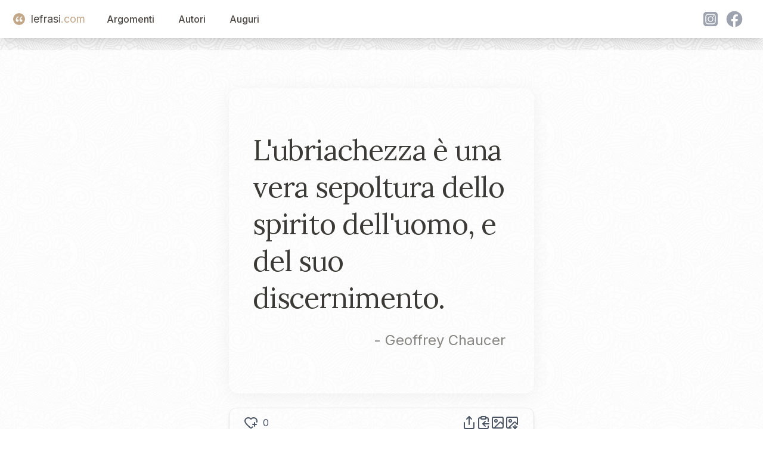

--- FILE ---
content_type: text/html; charset=utf-8
request_url: https://www.lefrasi.com/frase/geoffrey-chaucer-ubriachezza-vera-sepoltura-spirito-uomo-suo
body_size: 5658
content:
<!DOCTYPE html><html><head><meta charSet="utf-8" data-next-head=""/><meta name="viewport" content="initial-scale=1.0, width=device-width" data-next-head=""/><link rel="apple-touch-icon" sizes="180x180" href="/favicon/apple-touch-icon.png" data-next-head=""/><link rel="icon" type="image/png" sizes="32x32" href="/favicon/favicon-32x32.png" data-next-head=""/><link rel="icon" type="image/png" sizes="16x16" href="/favicon/favicon-16x16.png" data-next-head=""/><link rel="manifest" href="/favicon/site.webmanifest" data-next-head=""/><title data-next-head="">L&#x27;ubriachezza è una vera sepoltura dello spirito dell&#x27;uomo ...</title><meta name="description" content="L&#x27;ubriachezza è una vera sepoltura dello spirito dell&#x27;uomo, e del suo discernimento. - Geoffrey Chaucer" data-next-head=""/><link rel="canonical" href="https://www.lefrasi.com/frase/geoffrey-chaucer-ubriachezza-vera-sepoltura-spirito-uomo-suo" data-next-head=""/><meta property="og:image" content="https://www.lefrasi.com/api/ogimg/geoffrey-chaucer-ubriachezza-vera-sepoltura-spirito-uomo-suo.png" data-next-head=""/><link rel="preload" href="/_next/static/chunks/302de594d79a54f5.css" as="style"/><link rel="stylesheet" href="/_next/static/chunks/302de594d79a54f5.css" data-n-g=""/><noscript data-n-css=""></noscript><script defer="" nomodule="" src="/_next/static/chunks/a6dad97d9634a72d.js"></script><script src="/_next/static/chunks/664a014f71725c07.js" defer=""></script><script src="/_next/static/chunks/7044190c8fbc8b01.js" defer=""></script><script src="/_next/static/chunks/4127049e4fb1bd60.js" defer=""></script><script src="/_next/static/chunks/b0ee37af3e870210.js" defer=""></script><script src="/_next/static/chunks/f6890db54644e015.js" defer=""></script><script src="/_next/static/chunks/28d0b40e800aab3d.js" defer=""></script><script src="/_next/static/chunks/turbopack-e972b50a38bb0ce7.js" defer=""></script><script src="/_next/static/chunks/361c583d90af3df2.js" defer=""></script><script src="/_next/static/chunks/fe0324977d951136.js" defer=""></script><script src="/_next/static/chunks/a502e9d71a24639e.js" defer=""></script><script src="/_next/static/chunks/08c107d38e6480a4.js" defer=""></script><script src="/_next/static/chunks/turbopack-156591ecfe76522b.js" defer=""></script><script src="/_next/static/dS93slE1hHuFxuhMRHQg7/_ssgManifest.js" defer=""></script><script src="/_next/static/dS93slE1hHuFxuhMRHQg7/_buildManifest.js" defer=""></script></head><body><div id="__next"><div class="main-container"><noscript><iframe src="https://www.googletagmanager.com/ns.html?id=GTM-5M8GNHGQ" height="0" width="0" style="display:none;visibility:hidden"></iframe></noscript><script>window.dataLayer = window.dataLayer || [];</script><nav class="sticky bg-white shadow-lg top-0 z-50" data-headlessui-state=""><header><div class="mx-auto max-w-7xl px-2 sm:px-6 lg:px-8"><div class="relative flex h-16 items-center justify-between"><div class="absolute inset-y-0 left-0 flex items-center sm:hidden"><button class="relative inline-flex items-center justify-center rounded-md p-2 hover:bg-white hover:text-mutedslate focus:outline-none focus:ring-2 focus:ring-inset focus:ring-white" id="headlessui-disclosure-button-:R5em:" type="button" aria-expanded="false" data-headlessui-state=""><span class="absolute -inset-0.5"></span><span class="sr-only">Open main menu</span><svg xmlns="http://www.w3.org/2000/svg" width="24" height="24" viewBox="0 0 24 24" fill="none" stroke="currentColor" stroke-width="2" stroke-linecap="round" stroke-linejoin="round" class="lucide lucide-menu block h-6 w-6" aria-hidden="true"><path d="M4 5h16"></path><path d="M4 12h16"></path><path d="M4 19h16"></path></svg></button></div><div class="flex flex-1 items-center justify-center sm:items-stretch sm:justify-start"><div class="flex flex-shrink-0 items-center"><a class="flex items-center text-lg" style="text-decoration:none" href="/"><div class="double-quote-icon-logo"><svg x="0px" y="0px" viewBox="0 0 256 256"><g><g><path fill="#FFF" d="M96.6,29.5C51.9,49.8,10,97.9,10,160.1c0,38.4,24.4,66.3,54.4,66.3c31.4,0,47.5-23.7,47.5-45.4c0-25.1-17.5-44.7-43.3-44.7c-7.7,0-15.4,2.1-19.6,5.6c0-30.7,24.4-67,62.1-85.9L96.6,29.5z M230.6,29.5c-44.7,20.2-87.3,68.4-87.3,130.6c0,38.4,25.1,66.3,55.1,66.3c31.4,0,47.5-23.7,47.5-45.4c0-25.1-17.5-44.7-44-44.7c-7.7,0-14.7,2.1-18.9,5.6c0-30.7,24.4-67,62.1-85.9L230.6,29.5z"></path></g></g></svg></div><span class="text-mutedslate">lefrasi</span><span class="text-goldbeige">.com</span></a></div><div class="hidden sm:ml-6 sm:block"><div class="flex space-x-4"><a href="/argomenti" class="nav-button">Argomenti</a><a href="/autori" class="nav-button">Autori</a><a href="/auguri" class="nav-button">Auguri</a></div></div></div><div class="hidden sm:flex space-x-4 items-center"><div class="flex"><svg xmlns="http://www.w3.org/2000/svg" fill="currentColor" viewBox="0 0 48 48" variant="solid" class="w-8 h-8 fill-gray-400 hover:fill-goldbeige hover:scale-110 cursor-pointer ml-2"><path fill="" d="M34.017,41.99l-20,0.019c-4.4,0.004-8.003-3.592-8.008-7.992l-0.019-20 c-0.004-4.4,3.592-8.003,7.992-8.008l20-0.019c4.4-0.004,8.003,3.592,8.008,7.992l0.019,20 C42.014,38.383,38.417,41.986,34.017,41.99z"></path><path fill="" d="M34.017,41.99l-20,0.019c-4.4,0.004-8.003-3.592-8.008-7.992l-0.019-20 c-0.004-4.4,3.592-8.003,7.992-8.008l20-0.019c4.4-0.004,8.003,3.592,8.008,7.992l0.019,20 C42.014,38.383,38.417,41.986,34.017,41.99z"></path><path fill="#fff" d="M24,31c-3.859,0-7-3.14-7-7s3.141-7,7-7s7,3.14,7,7S27.859,31,24,31z M24,19c-2.757,0-5,2.243-5,5 s2.243,5,5,5s5-2.243,5-5S26.757,19,24,19z"></path><circle cx="31.5" cy="16.5" r="1.5" fill="#fff"></circle><path fill="#fff" d="M30,37H18c-3.859,0-7-3.14-7-7V18c0-3.86,3.141-7,7-7h12c3.859,0,7,3.14,7,7v12 C37,33.86,33.859,37,30,37z M18,13c-2.757,0-5,2.243-5,5v12c0,2.757,2.243,5,5,5h12c2.757,0,5-2.243,5-5V18c0-2.757-2.243-5-5-5H18z"></path></svg><svg xmlns="http://www.w3.org/2000/svg" fill="currentColor" viewBox="0 0 48 48" variant="solid" class="w-8 h-8 fill-gray-400 hover:fill-goldbeige hover:scale-110 cursor-pointer ml-2"><path fill="" d="M24,4C12.954,4,4,12.954,4,24s8.954,20,20,20s20-8.954,20-20S35.046,4,24,4z"></path><path fill="#fff" d="M26.707,29.301h5.176l0.813-5.258h-5.989v-2.874c0-2.184,0.714-4.121,2.757-4.121h3.283V12.46 c-0.577-0.078-1.797-0.248-4.102-0.248c-4.814,0-7.636,2.542-7.636,8.334v3.498H16.06v5.258h4.948v14.452 C21.988,43.9,22.981,44,24,44c0.921,0,1.82-0.084,2.707-0.204V29.301z"></path></svg></div></div></div></div></header></nav><main class="bg-white/80  mx-auto max-w-7xl px-2 "><div class="pt-16 flex flex-col items-center justify-center space-y-6"><div id="quote-card" class="
            relative rounded-2xl
            w-quote xs:w-xs-quote md:w-md-quote
            h-quote xs:h-xs-quote md:h-md-quote
            bg-gradient-to-br undefined
            shadow-[0_4px_30px_rgba(0,0,0,0.05)]
            overflow-hidden
          "><div class=" absolute inset-0 z-0 bg-lf-noise-x bg-repeat bg-[length:120px_120px] opacity-60 mix-blend-multiply pointer-events-none "></div><blockquote class="flex flex-col h-full p-10"><div class="flex flex-col justify-center flex-grow text-softcharcoal"><p class="font-quote text-left tracking-tight text-2xl xs:text-3xl sm:text-4xl md:text-[2.5rem] lg:text-[3rem] leading-[1.38] xs:leading-[1.37] sm:leading-[1.35] md:leading-[1.33] lg:leading-[1.30]"><span>L&#x27;ubriachezza è una vera sepoltura dello spirito dell&#x27;uomo, e del suo discernimento.</span></p><cite class="not-italic text-midgray/80 text-right mt-4 pr-2 block text-base xs:text-lg sm:text-xl md:text-2xl">- <!-- -->Geoffrey Chaucer</cite></div></blockquote></div><div id="toolbar" class=" w-quote xs:w-xs-quote md:w-md-quote flex items-center justify-between bg-white/10 backdrop-blur-md border border-gray-200 rounded-xl px-6 py-3 shadow-md "><div class="flex"><svg xmlns="http://www.w3.org/2000/svg" width="24" height="24" viewBox="0 0 24 24" fill="none" stroke="currentColor" stroke-width="2" stroke-linecap="round" stroke-linejoin="round" class="lucide lucide-heart-plus hover:scale-110 block hover:fill-red-400   hover:cursor-pointer" aria-hidden="true" data-slug="geoffrey-chaucer-ubriachezza-vera-sepoltura-spirito-uomo-suo"><path d="m14.479 19.374-.971.939a2 2 0 0 1-3 .019L5 15c-1.5-1.5-3-3.2-3-5.5a5.5 5.5 0 0 1 9.591-3.676.56.56 0 0 0 .818 0A5.49 5.49 0 0 1 22 9.5a5.2 5.2 0 0 1-.219 1.49"></path><path d="M15 15h6"></path><path d="M18 12v6"></path></svg><span class="text-base ml-2">0</span></div><div class="text-gray-600 hover:text-gray-900 transition-colors flex flex-row items-center gap-4" id="quote-copynshare"><svg xmlns="http://www.w3.org/2000/svg" width="24" height="24" viewBox="0 0 24 24" fill="none" stroke="currentColor" stroke-width="2" stroke-linecap="round" stroke-linejoin="round" class="lucide lucide-share w-6 h-6 text-gray-600 hover:text-gray-900 transition-transform hover:scale-110 cursor-pointer" aria-hidden="true"><path d="M12 2v13"></path><path d="m16 6-4-4-4 4"></path><path d="M4 12v8a2 2 0 0 0 2 2h12a2 2 0 0 0 2-2v-8"></path></svg><svg xmlns="http://www.w3.org/2000/svg" width="24" height="24" viewBox="0 0 24 24" fill="none" stroke="currentColor" stroke-width="2" stroke-linecap="round" stroke-linejoin="round" class="lucide lucide-clipboard-copy w-6 h-6 text-gray-600 hover:text-gray-900 transition-transform hover:scale-110 cursor-pointer" aria-hidden="true"><rect width="8" height="4" x="8" y="2" rx="1" ry="1"></rect><path d="M8 4H6a2 2 0 0 0-2 2v14a2 2 0 0 0 2 2h12a2 2 0 0 0 2-2v-2"></path><path d="M16 4h2a2 2 0 0 1 2 2v4"></path><path d="M21 14H11"></path><path d="m15 10-4 4 4 4"></path></svg><svg xmlns="http://www.w3.org/2000/svg" width="24" height="24" viewBox="0 0 24 24" fill="none" stroke="currentColor" stroke-width="2" stroke-linecap="round" stroke-linejoin="round" class="lucide lucide-image w-6 h-6 text-gray-600 hover:text-gray-900 transition-transform hover:scale-110 cursor-pointer" aria-hidden="true"><rect width="18" height="18" x="3" y="3" rx="2" ry="2"></rect><circle cx="9" cy="9" r="2"></circle><path d="m21 15-3.086-3.086a2 2 0 0 0-2.828 0L6 21"></path></svg><svg xmlns="http://www.w3.org/2000/svg" width="24" height="24" viewBox="0 0 24 24" fill="none" stroke="currentColor" stroke-width="2" stroke-linecap="round" stroke-linejoin="round" class="lucide lucide-image-down w-6 h-6 text-gray-600 hover:text-gray-900 transition-transform hover:scale-110 cursor-pointer" aria-hidden="true"><path d="M10.3 21H5a2 2 0 0 1-2-2V5a2 2 0 0 1 2-2h14a2 2 0 0 1 2 2v10l-3.1-3.1a2 2 0 0 0-2.814.014L6 21"></path><path d="m14 19 3 3v-5.5"></path><path d="m17 22 3-3"></path><circle cx="9" cy="9" r="2"></circle></svg></div></div></div><div class="grid grid-cols-1 lg:grid-cols-4"><div class="hidden lg:block col-span-1"></div><div class="col-span-2 mx-auto mt-4 w-quote xs:w-xs-quote  md:w-md-quote "><div class="text-right"><div class="quote-topics"><span><a href="/argomento/ubriachezza">Ubriachezza</a></span></div></div></div><div class="hidden lg:block col-span-1"></div></div><script type="application/ld+json">{"@context":"https://schema.org","@type":"WebPage","name":"L'ubriachezza è una vera sepoltura dello spirito dell'uomo ...","url":"https://www.lefrasi.com/frase/geoffrey-chaucer-ubriachezza-vera-sepoltura-spirito-uomo-suo","mainEntity":{"@type":"Quotation","text":"L'ubriachezza è una vera sepoltura dello spirito dell'uomo, e del suo discernimento.","spokenByCharacter":{"@type":"Person","name":"Geoffrey Chaucer","url":"https://lefrasi.com/autore/geoffrey-chaucer"},"keywords":["Ubriachezza"],"genre":"Ubriachezza"}}</script><div class="mt-20 grid md:grid-cols-4 xs:grid-cols-1 gap-4"><div class="col-span-4  mx-4"><h2>Altre frasi di <!-- -->Geoffrey Chaucer</h2><div class="mt-10 grid md:grid-cols-3 xs:grid-cols-1 gap-8"><div class="relative"><div class="double-quote-icon-small"><svg x="0px" y="0px" viewBox="0 0 256 256"><g><g><path fill="#FFF" d="M96.6,29.5C51.9,49.8,10,97.9,10,160.1c0,38.4,24.4,66.3,54.4,66.3c31.4,0,47.5-23.7,47.5-45.4c0-25.1-17.5-44.7-43.3-44.7c-7.7,0-15.4,2.1-19.6,5.6c0-30.7,24.4-67,62.1-85.9L96.6,29.5z M230.6,29.5c-44.7,20.2-87.3,68.4-87.3,130.6c0,38.4,25.1,66.3,55.1,66.3c31.4,0,47.5-23.7,47.5-45.4c0-25.1-17.5-44.7-44-44.7c-7.7,0-14.7,2.1-18.9,5.6c0-30.7,24.4-67,62.1-85.9L230.6,29.5z"></path></g></g></svg></div><blockquote class="cursor-pointer p-4 bg-white"><a class="font-quote block mt-2" href="/frase/geoffrey-chaucer-piu-gran-dotti-non-gli-uomini">I più gran dotti non sono gli uomini più saggi.</a><footer><cite class="text-right block not-italic text-gray-700 text-sm mt-4">— <!-- -->Geoffrey Chaucer</cite></footer></blockquote></div><div class="relative"><div class="double-quote-icon-small"><svg x="0px" y="0px" viewBox="0 0 256 256"><g><g><path fill="#FFF" d="M96.6,29.5C51.9,49.8,10,97.9,10,160.1c0,38.4,24.4,66.3,54.4,66.3c31.4,0,47.5-23.7,47.5-45.4c0-25.1-17.5-44.7-43.3-44.7c-7.7,0-15.4,2.1-19.6,5.6c0-30.7,24.4-67,62.1-85.9L96.6,29.5z M230.6,29.5c-44.7,20.2-87.3,68.4-87.3,130.6c0,38.4,25.1,66.3,55.1,66.3c31.4,0,47.5-23.7,47.5-45.4c0-25.1-17.5-44.7-44-44.7c-7.7,0-14.7,2.1-18.9,5.6c0-30.7,24.4-67,62.1-85.9L230.6,29.5z"></path></g></g></svg></div><blockquote class="cursor-pointer p-4 bg-white"><a class="font-quote block mt-2" href="/frase/geoffrey-chaucer-vita-cosi-breve-arte-cosi-lunga">La vita è così breve, l&#x27;arte così lunga da imparare.</a><footer><cite class="text-right block not-italic text-gray-700 text-sm mt-4">— <!-- -->Geoffrey Chaucer</cite></footer></blockquote></div><div class="relative"><div class="double-quote-icon-small"><svg x="0px" y="0px" viewBox="0 0 256 256"><g><g><path fill="#FFF" d="M96.6,29.5C51.9,49.8,10,97.9,10,160.1c0,38.4,24.4,66.3,54.4,66.3c31.4,0,47.5-23.7,47.5-45.4c0-25.1-17.5-44.7-43.3-44.7c-7.7,0-15.4,2.1-19.6,5.6c0-30.7,24.4-67,62.1-85.9L96.6,29.5z M230.6,29.5c-44.7,20.2-87.3,68.4-87.3,130.6c0,38.4,25.1,66.3,55.1,66.3c31.4,0,47.5-23.7,47.5-45.4c0-25.1-17.5-44.7-44-44.7c-7.7,0-14.7,2.1-18.9,5.6c0-30.7,24.4-67,62.1-85.9L230.6,29.5z"></path></g></g></svg></div><blockquote class="cursor-pointer p-4 bg-white"><a class="font-quote block mt-2" href="/frase/geoffrey-chaucer-arranco-avete-presente-verbo-arrancare-arrancare">Arranco. Avete presente il verbo arrancare? Arrancare: il lento, faticoso, deprimente, ma determinato procedere di un uomo che non ha più niente nella vita, tranne l&#x27;impulso di dover, semplicemente, continuare la lotta.</a><footer><cite class="text-right block not-italic text-gray-700 text-sm mt-4">— <!-- -->Geoffrey Chaucer</cite></footer></blockquote></div><div class="relative"><div class="double-quote-icon-small"><svg x="0px" y="0px" viewBox="0 0 256 256"><g><g><path fill="#FFF" d="M96.6,29.5C51.9,49.8,10,97.9,10,160.1c0,38.4,24.4,66.3,54.4,66.3c31.4,0,47.5-23.7,47.5-45.4c0-25.1-17.5-44.7-43.3-44.7c-7.7,0-15.4,2.1-19.6,5.6c0-30.7,24.4-67,62.1-85.9L96.6,29.5z M230.6,29.5c-44.7,20.2-87.3,68.4-87.3,130.6c0,38.4,25.1,66.3,55.1,66.3c31.4,0,47.5-23.7,47.5-45.4c0-25.1-17.5-44.7-44-44.7c-7.7,0-14.7,2.1-18.9,5.6c0-30.7,24.4-67,62.1-85.9L230.6,29.5z"></path></g></g></svg></div><blockquote class="cursor-pointer p-4 bg-white"><a class="font-quote block mt-2" href="/frase/geoffrey-chaucer-ubriachezza-vera-sepoltura-spirito-uomo-suo">L&#x27;ubriachezza è una vera sepoltura dello spirito dell&#x27;uomo, e del suo discernimento.</a><footer><cite class="text-right block not-italic text-gray-700 text-sm mt-4">— <!-- -->Geoffrey Chaucer</cite></footer></blockquote></div><div class="relative"><div class="double-quote-icon-small"><svg x="0px" y="0px" viewBox="0 0 256 256"><g><g><path fill="#FFF" d="M96.6,29.5C51.9,49.8,10,97.9,10,160.1c0,38.4,24.4,66.3,54.4,66.3c31.4,0,47.5-23.7,47.5-45.4c0-25.1-17.5-44.7-43.3-44.7c-7.7,0-15.4,2.1-19.6,5.6c0-30.7,24.4-67,62.1-85.9L96.6,29.5z M230.6,29.5c-44.7,20.2-87.3,68.4-87.3,130.6c0,38.4,25.1,66.3,55.1,66.3c31.4,0,47.5-23.7,47.5-45.4c0-25.1-17.5-44.7-44-44.7c-7.7,0-14.7,2.1-18.9,5.6c0-30.7,24.4-67,62.1-85.9L230.6,29.5z"></path></g></g></svg></div><blockquote class="cursor-pointer p-4 bg-white"><a class="font-quote block mt-2" href="/frase/geoffrey-chaucer-grande-pace-trova-nelle-piccole-faccende">La grande pace si trova nelle piccole faccende.</a><footer><cite class="text-right block not-italic text-gray-700 text-sm mt-4">— <!-- -->Geoffrey Chaucer</cite></footer></blockquote></div></div><a href="/autore/geoffrey-chaucer" class="block text-center my-8">Tutte le frasi di <!-- -->Geoffrey Chaucer</a><h2>Altre citazioni sugli stessi argomenti</h2><div class="mt-10 grid md:grid-cols-3 xs:grid-cols-1 gap-8"><div class="relative"><div class="double-quote-icon-small"><svg x="0px" y="0px" viewBox="0 0 256 256"><g><g><path fill="#FFF" d="M96.6,29.5C51.9,49.8,10,97.9,10,160.1c0,38.4,24.4,66.3,54.4,66.3c31.4,0,47.5-23.7,47.5-45.4c0-25.1-17.5-44.7-43.3-44.7c-7.7,0-15.4,2.1-19.6,5.6c0-30.7,24.4-67,62.1-85.9L96.6,29.5z M230.6,29.5c-44.7,20.2-87.3,68.4-87.3,130.6c0,38.4,25.1,66.3,55.1,66.3c31.4,0,47.5-23.7,47.5-45.4c0-25.1-17.5-44.7-44-44.7c-7.7,0-14.7,2.1-18.9,5.6c0-30.7,24.4-67,62.1-85.9L230.6,29.5z"></path></g></g></svg></div><blockquote class="cursor-pointer p-4 bg-white"><a class="font-quote block mt-2" href="/frase/william-somerset-maugham-sempre-difficile-discorrere-ubriaco-inutile-negarlo">È sempre difficile discorrere con un ubriaco; inutile negarlo, chi non ha bevuto si trova in uno stato d&#x27;inferiorità.</a><footer><cite class="text-right block not-italic text-gray-700 text-sm mt-4">— <!-- -->William Somerset Maugham</cite></footer></blockquote></div><div class="relative"><div class="double-quote-icon-small"><svg x="0px" y="0px" viewBox="0 0 256 256"><g><g><path fill="#FFF" d="M96.6,29.5C51.9,49.8,10,97.9,10,160.1c0,38.4,24.4,66.3,54.4,66.3c31.4,0,47.5-23.7,47.5-45.4c0-25.1-17.5-44.7-43.3-44.7c-7.7,0-15.4,2.1-19.6,5.6c0-30.7,24.4-67,62.1-85.9L96.6,29.5z M230.6,29.5c-44.7,20.2-87.3,68.4-87.3,130.6c0,38.4,25.1,66.3,55.1,66.3c31.4,0,47.5-23.7,47.5-45.4c0-25.1-17.5-44.7-44-44.7c-7.7,0-14.7,2.1-18.9,5.6c0-30.7,24.4-67,62.1-85.9L230.6,29.5z"></path></g></g></svg></div><blockquote class="cursor-pointer p-4 bg-white"><a class="font-quote block mt-2" href="/frase/pino-caruso-riesce-fingere-bene-essere-ubriachi-soltanto">Si riesce a fingere bene di essere ubriachi soltanto se si è bevuto molto vino.</a><footer><cite class="text-right block not-italic text-gray-700 text-sm mt-4">— <!-- -->Pino Caruso</cite></footer></blockquote></div><div class="relative"><div class="double-quote-icon-small"><svg x="0px" y="0px" viewBox="0 0 256 256"><g><g><path fill="#FFF" d="M96.6,29.5C51.9,49.8,10,97.9,10,160.1c0,38.4,24.4,66.3,54.4,66.3c31.4,0,47.5-23.7,47.5-45.4c0-25.1-17.5-44.7-43.3-44.7c-7.7,0-15.4,2.1-19.6,5.6c0-30.7,24.4-67,62.1-85.9L96.6,29.5z M230.6,29.5c-44.7,20.2-87.3,68.4-87.3,130.6c0,38.4,25.1,66.3,55.1,66.3c31.4,0,47.5-23.7,47.5-45.4c0-25.1-17.5-44.7-44-44.7c-7.7,0-14.7,2.1-18.9,5.6c0-30.7,24.4-67,62.1-85.9L230.6,29.5z"></path></g></g></svg></div><blockquote class="cursor-pointer p-4 bg-white"><a class="font-quote block mt-2" href="/frase/bertrand-russell-ubriachezza-suicidio-temporaneo">L&#x27;ubriachezza è un suicidio temporaneo.</a><footer><cite class="text-right block not-italic text-gray-700 text-sm mt-4">— <!-- -->Bertrand Russell</cite></footer></blockquote></div><div class="relative"><div class="double-quote-icon-small"><svg x="0px" y="0px" viewBox="0 0 256 256"><g><g><path fill="#FFF" d="M96.6,29.5C51.9,49.8,10,97.9,10,160.1c0,38.4,24.4,66.3,54.4,66.3c31.4,0,47.5-23.7,47.5-45.4c0-25.1-17.5-44.7-43.3-44.7c-7.7,0-15.4,2.1-19.6,5.6c0-30.7,24.4-67,62.1-85.9L96.6,29.5z M230.6,29.5c-44.7,20.2-87.3,68.4-87.3,130.6c0,38.4,25.1,66.3,55.1,66.3c31.4,0,47.5-23.7,47.5-45.4c0-25.1-17.5-44.7-44-44.7c-7.7,0-14.7,2.1-18.9,5.6c0-30.7,24.4-67,62.1-85.9L230.6,29.5z"></path></g></g></svg></div><blockquote class="cursor-pointer p-4 bg-white"><a class="font-quote block mt-2" href="/frase/christian-friedrich-hebbel-ogni-ubriacone-temperanza-stessa-quando-beve">Ogni ubriacone è la temperanza stessa, quando beve acqua.</a><footer><cite class="text-right block not-italic text-gray-700 text-sm mt-4">— <!-- -->Christian Friedrich Hebbel</cite></footer></blockquote></div><div class="relative"><div class="double-quote-icon-small"><svg x="0px" y="0px" viewBox="0 0 256 256"><g><g><path fill="#FFF" d="M96.6,29.5C51.9,49.8,10,97.9,10,160.1c0,38.4,24.4,66.3,54.4,66.3c31.4,0,47.5-23.7,47.5-45.4c0-25.1-17.5-44.7-43.3-44.7c-7.7,0-15.4,2.1-19.6,5.6c0-30.7,24.4-67,62.1-85.9L96.6,29.5z M230.6,29.5c-44.7,20.2-87.3,68.4-87.3,130.6c0,38.4,25.1,66.3,55.1,66.3c31.4,0,47.5-23.7,47.5-45.4c0-25.1-17.5-44.7-44-44.7c-7.7,0-14.7,2.1-18.9,5.6c0-30.7,24.4-67,62.1-85.9L230.6,29.5z"></path></g></g></svg></div><blockquote class="cursor-pointer p-4 bg-white"><a class="font-quote block mt-2" href="/frase/seneca-ubriachezza-non-altro-pazzia-volontaria">L&#x27;ubriachezza non è altro che una pazzia volontaria.</a><footer><cite class="text-right block not-italic text-gray-700 text-sm mt-4">— <!-- -->Lucio Anneo Seneca</cite></footer></blockquote></div><div class="relative"><div class="double-quote-icon-small"><svg x="0px" y="0px" viewBox="0 0 256 256"><g><g><path fill="#FFF" d="M96.6,29.5C51.9,49.8,10,97.9,10,160.1c0,38.4,24.4,66.3,54.4,66.3c31.4,0,47.5-23.7,47.5-45.4c0-25.1-17.5-44.7-43.3-44.7c-7.7,0-15.4,2.1-19.6,5.6c0-30.7,24.4-67,62.1-85.9L96.6,29.5z M230.6,29.5c-44.7,20.2-87.3,68.4-87.3,130.6c0,38.4,25.1,66.3,55.1,66.3c31.4,0,47.5-23.7,47.5-45.4c0-25.1-17.5-44.7-44-44.7c-7.7,0-14.7,2.1-18.9,5.6c0-30.7,24.4-67,62.1-85.9L230.6,29.5z"></path></g></g></svg></div><blockquote class="cursor-pointer p-4 bg-white"><a class="font-quote block mt-2" href="/frase/herman-melville-dormire-cannibale-sobrio-cristiano-ubriaco">È meglio dormire con un cannibale sobrio che con un cristiano ubriaco.</a><footer><cite class="text-right block not-italic text-gray-700 text-sm mt-4">— <!-- -->Herman Melville</cite></footer></blockquote></div><div class="relative"><div class="double-quote-icon-small"><svg x="0px" y="0px" viewBox="0 0 256 256"><g><g><path fill="#FFF" d="M96.6,29.5C51.9,49.8,10,97.9,10,160.1c0,38.4,24.4,66.3,54.4,66.3c31.4,0,47.5-23.7,47.5-45.4c0-25.1-17.5-44.7-43.3-44.7c-7.7,0-15.4,2.1-19.6,5.6c0-30.7,24.4-67,62.1-85.9L96.6,29.5z M230.6,29.5c-44.7,20.2-87.3,68.4-87.3,130.6c0,38.4,25.1,66.3,55.1,66.3c31.4,0,47.5-23.7,47.5-45.4c0-25.1-17.5-44.7-44-44.7c-7.7,0-14.7,2.1-18.9,5.6c0-30.7,24.4-67,62.1-85.9L230.6,29.5z"></path></g></g></svg></div><blockquote class="cursor-pointer p-4 bg-white"><a class="font-quote block mt-2" href="/frase/giacomo-leopardi-ubbriachezza-madre-allegrezza">L&#x27;ubbriachezza è madre dell&#x27;allegrezza.</a><footer><cite class="text-right block not-italic text-gray-700 text-sm mt-4">— <!-- -->Giacomo Leopardi</cite></footer></blockquote></div><div class="relative"><div class="double-quote-icon-small"><svg x="0px" y="0px" viewBox="0 0 256 256"><g><g><path fill="#FFF" d="M96.6,29.5C51.9,49.8,10,97.9,10,160.1c0,38.4,24.4,66.3,54.4,66.3c31.4,0,47.5-23.7,47.5-45.4c0-25.1-17.5-44.7-43.3-44.7c-7.7,0-15.4,2.1-19.6,5.6c0-30.7,24.4-67,62.1-85.9L96.6,29.5z M230.6,29.5c-44.7,20.2-87.3,68.4-87.3,130.6c0,38.4,25.1,66.3,55.1,66.3c31.4,0,47.5-23.7,47.5-45.4c0-25.1-17.5-44.7-44-44.7c-7.7,0-14.7,2.1-18.9,5.6c0-30.7,24.4-67,62.1-85.9L230.6,29.5z"></path></g></g></svg></div><blockquote class="cursor-pointer p-4 bg-white"><a class="font-quote block mt-2" href="/frase/samuel-johnson-uomo-rende-ridicolo-quando-ubriaco-non">Un uomo che si rende ridicolo quando è ubriaco non possiede l&#x27;arte dell&#x27;ubriacarsi.</a><footer><cite class="text-right block not-italic text-gray-700 text-sm mt-4">— <!-- -->Samuel Johnson</cite></footer></blockquote></div><div class="relative"><div class="double-quote-icon-small"><svg x="0px" y="0px" viewBox="0 0 256 256"><g><g><path fill="#FFF" d="M96.6,29.5C51.9,49.8,10,97.9,10,160.1c0,38.4,24.4,66.3,54.4,66.3c31.4,0,47.5-23.7,47.5-45.4c0-25.1-17.5-44.7-43.3-44.7c-7.7,0-15.4,2.1-19.6,5.6c0-30.7,24.4-67,62.1-85.9L96.6,29.5z M230.6,29.5c-44.7,20.2-87.3,68.4-87.3,130.6c0,38.4,25.1,66.3,55.1,66.3c31.4,0,47.5-23.7,47.5-45.4c0-25.1-17.5-44.7-44-44.7c-7.7,0-14.7,2.1-18.9,5.6c0-30.7,24.4-67,62.1-85.9L230.6,29.5z"></path></g></g></svg></div><blockquote class="cursor-pointer p-4 bg-white"><a class="font-quote block mt-2" href="/frase/charles-bukowski-vuoi-sapere-dov-dio-chiedilo-ubriaco">Se vuoi sapere dov&#x27;è Dio, chiedilo a un ubriaco.</a><footer><cite class="text-right block not-italic text-gray-700 text-sm mt-4">— <!-- -->Charles Bukowski</cite></footer></blockquote></div><div class="relative"><div class="double-quote-icon-small"><svg x="0px" y="0px" viewBox="0 0 256 256"><g><g><path fill="#FFF" d="M96.6,29.5C51.9,49.8,10,97.9,10,160.1c0,38.4,24.4,66.3,54.4,66.3c31.4,0,47.5-23.7,47.5-45.4c0-25.1-17.5-44.7-43.3-44.7c-7.7,0-15.4,2.1-19.6,5.6c0-30.7,24.4-67,62.1-85.9L96.6,29.5z M230.6,29.5c-44.7,20.2-87.3,68.4-87.3,130.6c0,38.4,25.1,66.3,55.1,66.3c31.4,0,47.5-23.7,47.5-45.4c0-25.1-17.5-44.7-44-44.7c-7.7,0-14.7,2.1-18.9,5.6c0-30.7,24.4-67,62.1-85.9L230.6,29.5z"></path></g></g></svg></div><blockquote class="cursor-pointer p-4 bg-white"><a class="font-quote block mt-2" href="/frase/geoffrey-chaucer-ubriachezza-vera-sepoltura-spirito-uomo-suo">L&#x27;ubriachezza è una vera sepoltura dello spirito dell&#x27;uomo, e del suo discernimento.</a><footer><cite class="text-right block not-italic text-gray-700 text-sm mt-4">— <!-- -->Geoffrey Chaucer</cite></footer></blockquote></div></div></div></div><div></div></main><footer><br/><br/><div><!-- Generated at: null --></div></footer></div><section aria-label="Notifications alt+T" tabindex="-1" aria-live="polite" aria-relevant="additions text" aria-atomic="false"></section></div><script id="__NEXT_DATA__" type="application/json">{"props":{"pageProps":{"quote":{"quote_id":37846,"quote":"L'ubriachezza è una vera sepoltura dello spirito dell'uomo, e del suo discernimento.","slug":"geoffrey-chaucer-ubriachezza-vera-sepoltura-spirito-uomo-suo","hearts":0,"author_id":3831,"content":null,"source":"","source_url":"","style":null,"author_name":"Geoffrey Chaucer","author_slug":"geoffrey-chaucer","topics":[{"topic_id":820,"slug":"ubriachezza","name":"Ubriachezza"}],"fontSize":"40px"},"sameTopicsQuotes":[{"quote_id":37062,"quote":"È sempre difficile discorrere con un ubriaco; inutile negarlo, chi non ha bevuto si trova in uno stato d'inferiorità.","slug":"william-somerset-maugham-sempre-difficile-discorrere-ubriaco-inutile-negarlo","hearts":0,"author_id":645,"source":"","source_url":"","author_name":"William Somerset Maugham","author_slug":"william-somerset-maugham"},{"quote_id":55580,"quote":"Si riesce a fingere bene di essere ubriachi soltanto se si è bevuto molto vino.","slug":"pino-caruso-riesce-fingere-bene-essere-ubriachi-soltanto","hearts":0,"author_id":1581,"source":"","source_url":"","author_name":"Pino Caruso","author_slug":"pino-caruso"},{"quote_id":40015,"quote":"L'ubriachezza è un suicidio temporaneo.","slug":"bertrand-russell-ubriachezza-suicidio-temporaneo","hearts":1,"author_id":339,"source":"","source_url":"","author_name":"Bertrand Russell","author_slug":"bertrand-russell"},{"quote_id":31068,"quote":"Ogni ubriacone è la temperanza stessa, quando beve acqua.","slug":"christian-friedrich-hebbel-ogni-ubriacone-temperanza-stessa-quando-beve","hearts":0,"author_id":379,"source":"","source_url":"","author_name":"Christian Friedrich Hebbel","author_slug":"christian-friedrich-hebbel"},{"quote_id":55002,"quote":"L'ubriachezza non è altro che una pazzia volontaria.","slug":"seneca-ubriachezza-non-altro-pazzia-volontaria","hearts":0,"author_id":65,"source":"","source_url":"","author_name":"Lucio Anneo Seneca","author_slug":"seneca"},{"quote_id":44773,"quote":"È meglio dormire con un cannibale sobrio che con un cristiano ubriaco.","slug":"herman-melville-dormire-cannibale-sobrio-cristiano-ubriaco","hearts":1,"author_id":2325,"source":"","source_url":"","author_name":"Herman Melville","author_slug":"herman-melville"},{"quote_id":38212,"quote":"L'ubbriachezza è madre dell'allegrezza.","slug":"giacomo-leopardi-ubbriachezza-madre-allegrezza","hearts":0,"author_id":360,"source":"","source_url":"","author_name":"Giacomo Leopardi","author_slug":"giacomo-leopardi"},{"quote_id":19572,"quote":"Un uomo che si rende ridicolo quando è ubriaco non possiede l'arte dell'ubriacarsi.","slug":"samuel-johnson-uomo-rende-ridicolo-quando-ubriaco-non","hearts":10,"author_id":115,"source":"","source_url":"","author_name":"Samuel Johnson","author_slug":"samuel-johnson"},{"quote_id":48507,"quote":"Se vuoi sapere dov'è Dio, chiedilo a un ubriaco.","slug":"charles-bukowski-vuoi-sapere-dov-dio-chiedilo-ubriaco","hearts":0,"author_id":154,"source":"","source_url":"","author_name":"Charles Bukowski","author_slug":"charles-bukowski"},{"quote_id":37846,"quote":"L'ubriachezza è una vera sepoltura dello spirito dell'uomo, e del suo discernimento.","slug":"geoffrey-chaucer-ubriachezza-vera-sepoltura-spirito-uomo-suo","hearts":0,"author_id":3831,"source":"","source_url":"","author_name":"Geoffrey Chaucer","author_slug":"geoffrey-chaucer"}],"sameAuthorQuotes":[{"quote_id":34103,"quote":"I più gran dotti non sono gli uomini più saggi.","slug":"geoffrey-chaucer-piu-gran-dotti-non-gli-uomini","hearts":0,"author_id":3831,"source":"","source_url":"","author_name":"Geoffrey Chaucer"},{"quote_id":37845,"quote":"La vita è così breve, l'arte così lunga da imparare.","slug":"geoffrey-chaucer-vita-cosi-breve-arte-cosi-lunga","hearts":0,"author_id":3831,"source":"","source_url":"","author_name":"Geoffrey Chaucer"},{"quote_id":13240,"quote":"Arranco. Avete presente il verbo arrancare? Arrancare: il lento, faticoso, deprimente, ma determinato procedere di un uomo che non ha più niente nella vita, tranne l'impulso di dover, semplicemente, continuare la lotta.","slug":"geoffrey-chaucer-arranco-avete-presente-verbo-arrancare-arrancare","hearts":4,"author_id":3831,"source":"","source_url":"","author_name":"Geoffrey Chaucer"},{"quote_id":37846,"quote":"L'ubriachezza è una vera sepoltura dello spirito dell'uomo, e del suo discernimento.","slug":"geoffrey-chaucer-ubriachezza-vera-sepoltura-spirito-uomo-suo","hearts":0,"author_id":3831,"source":"","source_url":"","author_name":"Geoffrey Chaucer"},{"quote_id":18259,"quote":"La grande pace si trova nelle piccole faccende.","slug":"geoffrey-chaucer-grande-pace-trova-nelle-piccole-faccende","hearts":0,"author_id":3831,"source":"","source_url":"","author_name":"Geoffrey Chaucer"}],"seo":{"title":"L'ubriachezza è una vera sepoltura dello spirito dell'uomo ...","description":"L'ubriachezza è una vera sepoltura dello spirito dell'uomo, e del suo discernimento. - Geoffrey Chaucer","canonical":"https://www.lefrasi.com/frase/geoffrey-chaucer-ubriachezza-vera-sepoltura-spirito-uomo-suo"},"og":{"image":"https://www.lefrasi.com/api/ogimg/geoffrey-chaucer-ubriachezza-vera-sepoltura-spirito-uomo-suo.png"}},"__N_SSP":true},"page":"/frase/[slug]","query":{"slug":"geoffrey-chaucer-ubriachezza-vera-sepoltura-spirito-uomo-suo"},"buildId":"dS93slE1hHuFxuhMRHQg7","isFallback":false,"isExperimentalCompile":false,"gssp":true,"scriptLoader":[]}</script></body></html>